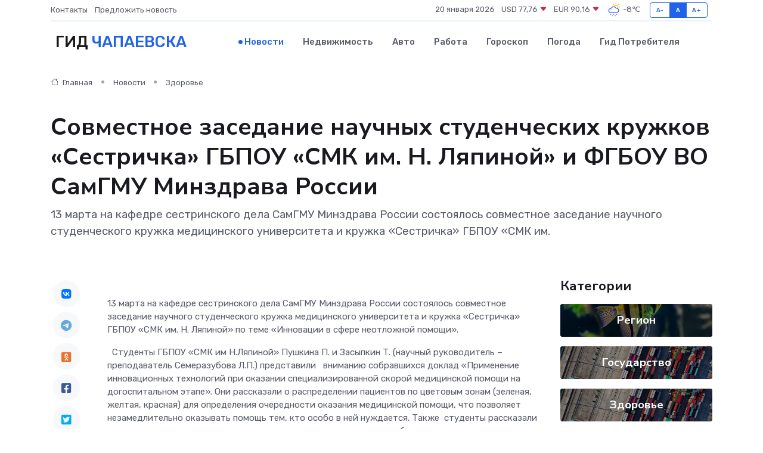

--- FILE ---
content_type: text/html; charset=UTF-8
request_url: https://chapaevsk-gid.ru/news/zdorove/sovmestnoe-zasedanie-nauchnyh-studencheskih-kruzhkov-sestrichka-gbpou-smk-im-n-lyapinoy-i-fgbou-vo-samgmu-minzdrava-rossii.htm
body_size: 10187
content:
<!DOCTYPE html>
<html lang="ru">
<head>
	<meta charset="utf-8">
	<meta name="csrf-token" content="KrHfRBowc0WTGBduBGiqD6PNHzl69SA4QVNuieKL">
    <meta http-equiv="X-UA-Compatible" content="IE=edge">
    <meta name="viewport" content="width=device-width, initial-scale=1">
    <title>Совместное заседание научных студенческих кружков «Сестричка» ГБПОУ «СМК им. Н. Ляпиной» и ФГБОУ ВО СамГМУ Минздрава России - новости Чапаевска</title>
    <meta name="description" property="description" content="13 марта на кафедре сестринского дела СамГМУ Минздрава России состоялось совместное заседание научного студенческого кружка медицинского университета и кружка «Сестричка» ГБПОУ «СМК им.">
    
    <meta property="fb:pages" content="105958871990207" />
    <link rel="shortcut icon" type="image/x-icon" href="https://chapaevsk-gid.ru/favicon.svg">
    <link rel="canonical" href="https://chapaevsk-gid.ru/news/zdorove/sovmestnoe-zasedanie-nauchnyh-studencheskih-kruzhkov-sestrichka-gbpou-smk-im-n-lyapinoy-i-fgbou-vo-samgmu-minzdrava-rossii.htm">
    <link rel="preconnect" href="https://fonts.gstatic.com">
    <link rel="dns-prefetch" href="https://fonts.googleapis.com">
    <link rel="dns-prefetch" href="https://pagead2.googlesyndication.com">
    <link rel="dns-prefetch" href="https://res.cloudinary.com">
    <link href="https://fonts.googleapis.com/css2?family=Nunito+Sans:wght@400;700&family=Rubik:wght@400;500;700&display=swap" rel="stylesheet">
    <link rel="stylesheet" type="text/css" href="https://chapaevsk-gid.ru/assets/font-awesome/css/all.min.css">
    <link rel="stylesheet" type="text/css" href="https://chapaevsk-gid.ru/assets/bootstrap-icons/bootstrap-icons.css">
    <link rel="stylesheet" type="text/css" href="https://chapaevsk-gid.ru/assets/tiny-slider/tiny-slider.css">
    <link rel="stylesheet" type="text/css" href="https://chapaevsk-gid.ru/assets/glightbox/css/glightbox.min.css">
    <link rel="stylesheet" type="text/css" href="https://chapaevsk-gid.ru/assets/plyr/plyr.css">
    <link id="style-switch" rel="stylesheet" type="text/css" href="https://chapaevsk-gid.ru/assets/css/style.css">
    <link rel="stylesheet" type="text/css" href="https://chapaevsk-gid.ru/assets/css/style2.css">

    <meta name="twitter:card" content="summary">
    <meta name="twitter:site" content="@mysite">
    <meta name="twitter:title" content="Совместное заседание научных студенческих кружков «Сестричка» ГБПОУ «СМК им. Н. Ляпиной» и ФГБОУ ВО СамГМУ Минздрава России - новости Чапаевска">
    <meta name="twitter:description" content="13 марта на кафедре сестринского дела СамГМУ Минздрава России состоялось совместное заседание научного студенческого кружка медицинского университета и кружка «Сестричка» ГБПОУ «СМК им.">
    <meta name="twitter:creator" content="@mysite">
    <meta name="twitter:image:src" content="https://res.cloudinary.com/dg24rwek9/image/upload/l4vovt75ropbylkq8cst">
    <meta name="twitter:domain" content="chapaevsk-gid.ru">
    <meta name="twitter:card" content="summary_large_image" /><meta name="twitter:image" content="https://res.cloudinary.com/dg24rwek9/image/upload/l4vovt75ropbylkq8cst">

    <meta property="og:url" content="http://chapaevsk-gid.ru/news/zdorove/sovmestnoe-zasedanie-nauchnyh-studencheskih-kruzhkov-sestrichka-gbpou-smk-im-n-lyapinoy-i-fgbou-vo-samgmu-minzdrava-rossii.htm">
    <meta property="og:title" content="Совместное заседание научных студенческих кружков «Сестричка» ГБПОУ «СМК им. Н. Ляпиной» и ФГБОУ ВО СамГМУ Минздрава России - новости Чапаевска">
    <meta property="og:description" content="13 марта на кафедре сестринского дела СамГМУ Минздрава России состоялось совместное заседание научного студенческого кружка медицинского университета и кружка «Сестричка» ГБПОУ «СМК им.">
    <meta property="og:type" content="website">
    <meta property="og:image" content="https://res.cloudinary.com/dg24rwek9/image/upload/l4vovt75ropbylkq8cst">
    <meta property="og:locale" content="ru_RU">
    <meta property="og:site_name" content="Гид Чапаевска">
    

    <link rel="image_src" href="https://res.cloudinary.com/dg24rwek9/image/upload/l4vovt75ropbylkq8cst" />

    <link rel="alternate" type="application/rss+xml" href="https://chapaevsk-gid.ru/feed" title="Чапаевск: гид, новости, афиша">
        <script async src="https://pagead2.googlesyndication.com/pagead/js/adsbygoogle.js"></script>
    <script>
        (adsbygoogle = window.adsbygoogle || []).push({
            google_ad_client: "ca-pub-0899253526956684",
            enable_page_level_ads: true
        });
    </script>
        
    
    
    
    <script>if (window.top !== window.self) window.top.location.replace(window.self.location.href);</script>
    <script>if(self != top) { top.location=document.location;}</script>

<!-- Google tag (gtag.js) -->
<script async src="https://www.googletagmanager.com/gtag/js?id=G-71VQP5FD0J"></script>
<script>
  window.dataLayer = window.dataLayer || [];
  function gtag(){dataLayer.push(arguments);}
  gtag('js', new Date());

  gtag('config', 'G-71VQP5FD0J');
</script>
</head>
<body>
<script type="text/javascript" > (function(m,e,t,r,i,k,a){m[i]=m[i]||function(){(m[i].a=m[i].a||[]).push(arguments)}; m[i].l=1*new Date();k=e.createElement(t),a=e.getElementsByTagName(t)[0],k.async=1,k.src=r,a.parentNode.insertBefore(k,a)}) (window, document, "script", "https://mc.yandex.ru/metrika/tag.js", "ym"); ym(54006985, "init", {}); ym(86840228, "init", { clickmap:true, trackLinks:true, accurateTrackBounce:true, webvisor:true });</script> <noscript><div><img src="https://mc.yandex.ru/watch/54006985" style="position:absolute; left:-9999px;" alt="" /><img src="https://mc.yandex.ru/watch/86840228" style="position:absolute; left:-9999px;" alt="" /></div></noscript>
<script type="text/javascript">
    new Image().src = "//counter.yadro.ru/hit?r"+escape(document.referrer)+((typeof(screen)=="undefined")?"":";s"+screen.width+"*"+screen.height+"*"+(screen.colorDepth?screen.colorDepth:screen.pixelDepth))+";u"+escape(document.URL)+";h"+escape(document.title.substring(0,150))+";"+Math.random();
</script>
<!-- Rating@Mail.ru counter -->
<script type="text/javascript">
var _tmr = window._tmr || (window._tmr = []);
_tmr.push({id: "3138453", type: "pageView", start: (new Date()).getTime()});
(function (d, w, id) {
  if (d.getElementById(id)) return;
  var ts = d.createElement("script"); ts.type = "text/javascript"; ts.async = true; ts.id = id;
  ts.src = "https://top-fwz1.mail.ru/js/code.js";
  var f = function () {var s = d.getElementsByTagName("script")[0]; s.parentNode.insertBefore(ts, s);};
  if (w.opera == "[object Opera]") { d.addEventListener("DOMContentLoaded", f, false); } else { f(); }
})(document, window, "topmailru-code");
</script><noscript><div>
<img src="https://top-fwz1.mail.ru/counter?id=3138453;js=na" style="border:0;position:absolute;left:-9999px;" alt="Top.Mail.Ru" />
</div></noscript>
<!-- //Rating@Mail.ru counter -->

<header class="navbar-light navbar-sticky header-static">
    <div class="navbar-top d-none d-lg-block small">
        <div class="container">
            <div class="d-md-flex justify-content-between align-items-center my-1">
                <!-- Top bar left -->
                <ul class="nav">
                    <li class="nav-item">
                        <a class="nav-link ps-0" href="https://chapaevsk-gid.ru/contacts">Контакты</a>
                    </li>
                    <li class="nav-item">
                        <a class="nav-link ps-0" href="https://chapaevsk-gid.ru/sendnews">Предложить новость</a>
                    </li>
                    
                </ul>
                <!-- Top bar right -->
                <div class="d-flex align-items-center">
                    
                    <ul class="list-inline mb-0 text-center text-sm-end me-3">
						<li class="list-inline-item">
							<span>20 января 2026</span>
						</li>
                        <li class="list-inline-item">
                            <a class="nav-link px-0" href="https://chapaevsk-gid.ru/currency">
                                <span>USD 77,76 <i class="bi bi-caret-down-fill text-danger"></i></span>
                            </a>
						</li>
                        <li class="list-inline-item">
                            <a class="nav-link px-0" href="https://chapaevsk-gid.ru/currency">
                                <span>EUR 90,16 <i class="bi bi-caret-down-fill text-danger"></i></span>
                            </a>
						</li>
						<li class="list-inline-item">
                            <a class="nav-link px-0" href="https://chapaevsk-gid.ru/pogoda">
                                <svg xmlns="http://www.w3.org/2000/svg" width="25" height="25" viewBox="0 0 30 30"><path fill="#315EFB" d="M18 26a1 1 0 1 0 0 2 1 1 0 0 0 0-2m-6 0a1 1 0 1 0 0 2 1 1 0 0 0 0-2m9-3a1 1 0 1 0 0 2 1 1 0 0 0 0-2m-6 0a1 1 0 1 0 0 2 1 1 0 0 0 0-2m-5 1a1 1 0 1 1-2 0 1 1 0 0 1 2 0zM0 0v30V0zm30 0v30V0zm-4.964 13.066a4.948 4.948 0 0 1 0 5.868A4.99 4.99 0 0 1 20.99 21H8.507a4.49 4.49 0 0 1-3.64-1.86 4.458 4.458 0 0 1 0-5.281A4.491 4.491 0 0 1 8.506 12c.686 0 1.37.159 1.996.473a.5.5 0 0 1 .16.766l-.33.399a.502.502 0 0 1-.598.132 2.976 2.976 0 0 0-3.346.608 3.007 3.007 0 0 0 .334 4.532c.527.396 1.177.59 1.836.59H20.94a3.54 3.54 0 0 0 2.163-.711 3.497 3.497 0 0 0 1.358-3.206 3.45 3.45 0 0 0-.706-1.727A3.486 3.486 0 0 0 20.99 12.5c-.07 0-.138.016-.208.02-.328.02-.645.085-.947.192a.496.496 0 0 1-.63-.287 4.637 4.637 0 0 0-.445-.874 4.495 4.495 0 0 0-.584-.733A4.461 4.461 0 0 0 14.998 9.5a4.46 4.46 0 0 0-3.177 1.318 2.326 2.326 0 0 0-.135.147.5.5 0 0 1-.592.131 5.78 5.78 0 0 0-.453-.19.5.5 0 0 1-.21-.79A5.97 5.97 0 0 1 14.998 8a5.97 5.97 0 0 1 4.237 1.757c.398.399.704.85.966 1.319.262-.042.525-.076.79-.076a4.99 4.99 0 0 1 4.045 2.066zM0 0v30V0zm30 0v30V0z"></path><path fill="#FFC000" d="M25.335 3.313a.5.5 0 0 0-.708 0l-1.414 1.414a.5.5 0 0 0 0 .707l.354.353a.5.5 0 0 0 .707 0l1.413-1.414a.5.5 0 0 0 0-.707l-.352-.353zm-10.958 0a.5.5 0 0 0-.708 0l-.353.353a.5.5 0 0 0 0 .707l1.414 1.414a.5.5 0 0 0 .707 0l.354-.353a.5.5 0 0 0 0-.707l-1.414-1.414zM25.501 8.75a.5.5 0 0 0-.5.5v.5a.5.5 0 0 0 .5.5h2a.5.5 0 0 0 .499-.5v-.5a.5.5 0 0 0-.5-.5h-2zM19.25 1a.5.5 0 0 0-.499.5v2a.5.5 0 0 0 .5.5h.5a.5.5 0 0 0 .5-.5v-2a.5.5 0 0 0-.5-.5h-.5zm-3.98 7.025C15.883 6.268 17.536 5 19.5 5A4.5 4.5 0 0 1 24 9.5c0 .784-.22 1.511-.572 2.153a4.997 4.997 0 0 0-1.406-.542A2.976 2.976 0 0 0 22.5 9.5c0-1.655-1.346-3-3-3a3 3 0 0 0-2.74 1.791 5.994 5.994 0 0 0-1.49-.266zM0 0v30V0zm30 0v30V0z"></path></svg>
                                <span>-8&#8451;</span>
                            </a>
						</li>
					</ul>

                    <!-- Font size accessibility START -->
                    <div class="btn-group me-2" role="group" aria-label="font size changer">
                        <input type="radio" class="btn-check" name="fntradio" id="font-sm">
                        <label class="btn btn-xs btn-outline-primary mb-0" for="font-sm">A-</label>

                        <input type="radio" class="btn-check" name="fntradio" id="font-default" checked>
                        <label class="btn btn-xs btn-outline-primary mb-0" for="font-default">A</label>

                        <input type="radio" class="btn-check" name="fntradio" id="font-lg">
                        <label class="btn btn-xs btn-outline-primary mb-0" for="font-lg">A+</label>
                    </div>

                    
                </div>
            </div>
            <!-- Divider -->
            <div class="border-bottom border-2 border-primary opacity-1"></div>
        </div>
    </div>

    <!-- Logo Nav START -->
    <nav class="navbar navbar-expand-lg">
        <div class="container">
            <!-- Logo START -->
            <a class="navbar-brand" href="https://chapaevsk-gid.ru" style="text-align: end;">
                
                			<span class="ms-2 fs-3 text-uppercase fw-normal">Гид <span style="color: #2163e8;">Чапаевска</span></span>
                            </a>
            <!-- Logo END -->

            <!-- Responsive navbar toggler -->
            <button class="navbar-toggler ms-auto" type="button" data-bs-toggle="collapse"
                data-bs-target="#navbarCollapse" aria-controls="navbarCollapse" aria-expanded="false"
                aria-label="Toggle navigation">
                <span class="text-body h6 d-none d-sm-inline-block">Menu</span>
                <span class="navbar-toggler-icon"></span>
            </button>

            <!-- Main navbar START -->
            <div class="collapse navbar-collapse" id="navbarCollapse">
                <ul class="navbar-nav navbar-nav-scroll mx-auto">
                                        <li class="nav-item"> <a class="nav-link active" href="https://chapaevsk-gid.ru/news">Новости</a></li>
                                        <li class="nav-item"> <a class="nav-link" href="https://chapaevsk-gid.ru/realty">Недвижимость</a></li>
                                        <li class="nav-item"> <a class="nav-link" href="https://chapaevsk-gid.ru/auto">Авто</a></li>
                                        <li class="nav-item"> <a class="nav-link" href="https://chapaevsk-gid.ru/job">Работа</a></li>
                                        <li class="nav-item"> <a class="nav-link" href="https://chapaevsk-gid.ru/horoscope">Гороскоп</a></li>
                                        <li class="nav-item"> <a class="nav-link" href="https://chapaevsk-gid.ru/pogoda">Погода</a></li>
                                        <li class="nav-item"> <a class="nav-link" href="https://chapaevsk-gid.ru/poleznoe">Гид потребителя</a></li>
                                    </ul>
            </div>
            <!-- Main navbar END -->

            
        </div>
    </nav>
    <!-- Logo Nav END -->
</header>
    <main>
        <!-- =======================
                Main content START -->
        <section class="pt-3 pb-lg-5">
            <div class="container" data-sticky-container>
                <div class="row">
                    <!-- Main Post START -->
                    <div class="col-lg-9">
                        <!-- Categorie Detail START -->
                        <div class="mb-4">
							<nav aria-label="breadcrumb" itemscope itemtype="http://schema.org/BreadcrumbList">
								<ol class="breadcrumb breadcrumb-dots">
									<li class="breadcrumb-item" itemprop="itemListElement" itemscope itemtype="http://schema.org/ListItem">
										<meta itemprop="name" content="Гид Чапаевска">
										<meta itemprop="position" content="1">
										<meta itemprop="item" content="https://chapaevsk-gid.ru">
										<a itemprop="url" href="https://chapaevsk-gid.ru">
										<i class="bi bi-house me-1"></i> Главная
										</a>
									</li>
									<li class="breadcrumb-item" itemprop="itemListElement" itemscope itemtype="http://schema.org/ListItem">
										<meta itemprop="name" content="Новости">
										<meta itemprop="position" content="2">
										<meta itemprop="item" content="https://chapaevsk-gid.ru/news">
										<a itemprop="url" href="https://chapaevsk-gid.ru/news"> Новости</a>
									</li>
									<li class="breadcrumb-item" aria-current="page" itemprop="itemListElement" itemscope itemtype="http://schema.org/ListItem">
										<meta itemprop="name" content="Здоровье">
										<meta itemprop="position" content="3">
										<meta itemprop="item" content="https://chapaevsk-gid.ru/news/zdorove">
										<a itemprop="url" href="https://chapaevsk-gid.ru/news/zdorove"> Здоровье</a>
									</li>
									<li aria-current="page" itemprop="itemListElement" itemscope itemtype="http://schema.org/ListItem">
									<meta itemprop="name" content="Совместное заседание научных студенческих кружков «Сестричка» ГБПОУ «СМК им. Н. Ляпиной» и ФГБОУ ВО СамГМУ Минздрава России">
									<meta itemprop="position" content="4" />
									<meta itemprop="item" content="https://chapaevsk-gid.ru/news/zdorove/sovmestnoe-zasedanie-nauchnyh-studencheskih-kruzhkov-sestrichka-gbpou-smk-im-n-lyapinoy-i-fgbou-vo-samgmu-minzdrava-rossii.htm">
									</li>
								</ol>
							</nav>
						
                        </div>
                    </div>
                </div>
                <div class="row align-items-center">
                                                        <!-- Content -->
                    <div class="col-md-12 mt-4 mt-md-0">
                                            <h1 class="display-6">Совместное заседание научных студенческих кружков «Сестричка» ГБПОУ «СМК им. Н. Ляпиной» и ФГБОУ ВО СамГМУ Минздрава России</h1>
                        <p class="lead">13 марта на кафедре сестринского дела СамГМУ Минздрава России состоялось совместное заседание научного студенческого кружка медицинского университета и кружка «Сестричка» ГБПОУ «СМК им.</p>
                    </div>
				                                    </div>
            </div>
        </section>
        <!-- =======================
        Main START -->
        <section class="pt-0">
            <div class="container position-relative" data-sticky-container>
                <div class="row">
                    <!-- Left sidebar START -->
                    <div class="col-md-1">
                        <div class="text-start text-lg-center mb-5" data-sticky data-margin-top="80" data-sticky-for="767">
                            <style>
                                .fa-vk::before {
                                    color: #07f;
                                }
                                .fa-telegram::before {
                                    color: #64a9dc;
                                }
                                .fa-facebook-square::before {
                                    color: #3b5998;
                                }
                                .fa-odnoklassniki-square::before {
                                    color: #eb722e;
                                }
                                .fa-twitter-square::before {
                                    color: #00aced;
                                }
                                .fa-whatsapp::before {
                                    color: #65bc54;
                                }
                                .fa-viber::before {
                                    color: #7b519d;
                                }
                                .fa-moimir svg {
                                    background-color: #168de2;
                                    height: 18px;
                                    width: 18px;
                                    background-size: 18px 18px;
                                    border-radius: 4px;
                                    margin-bottom: 2px;
                                }
                            </style>
                            <ul class="nav text-white-force">
                                <li class="nav-item">
                                    <a class="nav-link icon-md rounded-circle m-1 p-0 fs-5 bg-light" href="https://vk.com/share.php?url=https://chapaevsk-gid.ru/news/zdorove/sovmestnoe-zasedanie-nauchnyh-studencheskih-kruzhkov-sestrichka-gbpou-smk-im-n-lyapinoy-i-fgbou-vo-samgmu-minzdrava-rossii.htm&title=Совместное заседание научных студенческих кружков «Сестричка» ГБПОУ «СМК им. Н. Ляпиной» и ФГБОУ ВО СамГМУ Минздрава России - новости Чапаевска&utm_source=share" rel="nofollow" target="_blank">
                                        <i class="fab fa-vk align-middle text-body"></i>
                                    </a>
                                </li>
                                <li class="nav-item">
                                    <a class="nav-link icon-md rounded-circle m-1 p-0 fs-5 bg-light" href="https://t.me/share/url?url=https://chapaevsk-gid.ru/news/zdorove/sovmestnoe-zasedanie-nauchnyh-studencheskih-kruzhkov-sestrichka-gbpou-smk-im-n-lyapinoy-i-fgbou-vo-samgmu-minzdrava-rossii.htm&text=Совместное заседание научных студенческих кружков «Сестричка» ГБПОУ «СМК им. Н. Ляпиной» и ФГБОУ ВО СамГМУ Минздрава России - новости Чапаевска&utm_source=share" rel="nofollow" target="_blank">
                                        <i class="fab fa-telegram align-middle text-body"></i>
                                    </a>
                                </li>
                                <li class="nav-item">
                                    <a class="nav-link icon-md rounded-circle m-1 p-0 fs-5 bg-light" href="https://connect.ok.ru/offer?url=https://chapaevsk-gid.ru/news/zdorove/sovmestnoe-zasedanie-nauchnyh-studencheskih-kruzhkov-sestrichka-gbpou-smk-im-n-lyapinoy-i-fgbou-vo-samgmu-minzdrava-rossii.htm&title=Совместное заседание научных студенческих кружков «Сестричка» ГБПОУ «СМК им. Н. Ляпиной» и ФГБОУ ВО СамГМУ Минздрава России - новости Чапаевска&utm_source=share" rel="nofollow" target="_blank">
                                        <i class="fab fa-odnoklassniki-square align-middle text-body"></i>
                                    </a>
                                </li>
                                <li class="nav-item">
                                    <a class="nav-link icon-md rounded-circle m-1 p-0 fs-5 bg-light" href="https://www.facebook.com/sharer.php?src=sp&u=https://chapaevsk-gid.ru/news/zdorove/sovmestnoe-zasedanie-nauchnyh-studencheskih-kruzhkov-sestrichka-gbpou-smk-im-n-lyapinoy-i-fgbou-vo-samgmu-minzdrava-rossii.htm&title=Совместное заседание научных студенческих кружков «Сестричка» ГБПОУ «СМК им. Н. Ляпиной» и ФГБОУ ВО СамГМУ Минздрава России - новости Чапаевска&utm_source=share" rel="nofollow" target="_blank">
                                        <i class="fab fa-facebook-square align-middle text-body"></i>
                                    </a>
                                </li>
                                <li class="nav-item">
                                    <a class="nav-link icon-md rounded-circle m-1 p-0 fs-5 bg-light" href="https://twitter.com/intent/tweet?text=Совместное заседание научных студенческих кружков «Сестричка» ГБПОУ «СМК им. Н. Ляпиной» и ФГБОУ ВО СамГМУ Минздрава России - новости Чапаевска&url=https://chapaevsk-gid.ru/news/zdorove/sovmestnoe-zasedanie-nauchnyh-studencheskih-kruzhkov-sestrichka-gbpou-smk-im-n-lyapinoy-i-fgbou-vo-samgmu-minzdrava-rossii.htm&utm_source=share" rel="nofollow" target="_blank">
                                        <i class="fab fa-twitter-square align-middle text-body"></i>
                                    </a>
                                </li>
                                <li class="nav-item">
                                    <a class="nav-link icon-md rounded-circle m-1 p-0 fs-5 bg-light" href="https://api.whatsapp.com/send?text=Совместное заседание научных студенческих кружков «Сестричка» ГБПОУ «СМК им. Н. Ляпиной» и ФГБОУ ВО СамГМУ Минздрава России - новости Чапаевска https://chapaevsk-gid.ru/news/zdorove/sovmestnoe-zasedanie-nauchnyh-studencheskih-kruzhkov-sestrichka-gbpou-smk-im-n-lyapinoy-i-fgbou-vo-samgmu-minzdrava-rossii.htm&utm_source=share" rel="nofollow" target="_blank">
                                        <i class="fab fa-whatsapp align-middle text-body"></i>
                                    </a>
                                </li>
                                <li class="nav-item">
                                    <a class="nav-link icon-md rounded-circle m-1 p-0 fs-5 bg-light" href="viber://forward?text=Совместное заседание научных студенческих кружков «Сестричка» ГБПОУ «СМК им. Н. Ляпиной» и ФГБОУ ВО СамГМУ Минздрава России - новости Чапаевска https://chapaevsk-gid.ru/news/zdorove/sovmestnoe-zasedanie-nauchnyh-studencheskih-kruzhkov-sestrichka-gbpou-smk-im-n-lyapinoy-i-fgbou-vo-samgmu-minzdrava-rossii.htm&utm_source=share" rel="nofollow" target="_blank">
                                        <i class="fab fa-viber align-middle text-body"></i>
                                    </a>
                                </li>
                                <li class="nav-item">
                                    <a class="nav-link icon-md rounded-circle m-1 p-0 fs-5 bg-light" href="https://connect.mail.ru/share?url=https://chapaevsk-gid.ru/news/zdorove/sovmestnoe-zasedanie-nauchnyh-studencheskih-kruzhkov-sestrichka-gbpou-smk-im-n-lyapinoy-i-fgbou-vo-samgmu-minzdrava-rossii.htm&title=Совместное заседание научных студенческих кружков «Сестричка» ГБПОУ «СМК им. Н. Ляпиной» и ФГБОУ ВО СамГМУ Минздрава России - новости Чапаевска&utm_source=share" rel="nofollow" target="_blank">
                                        <i class="fab fa-moimir align-middle text-body"><svg viewBox='0 0 24 24' xmlns='http://www.w3.org/2000/svg'><path d='M8.889 9.667a1.333 1.333 0 100-2.667 1.333 1.333 0 000 2.667zm6.222 0a1.333 1.333 0 100-2.667 1.333 1.333 0 000 2.667zm4.77 6.108l-1.802-3.028a.879.879 0 00-1.188-.307.843.843 0 00-.313 1.166l.214.36a6.71 6.71 0 01-4.795 1.996 6.711 6.711 0 01-4.792-1.992l.217-.364a.844.844 0 00-.313-1.166.878.878 0 00-1.189.307l-1.8 3.028a.844.844 0 00.312 1.166.88.88 0 001.189-.307l.683-1.147a8.466 8.466 0 005.694 2.18 8.463 8.463 0 005.698-2.184l.685 1.151a.873.873 0 001.189.307.844.844 0 00.312-1.166z' fill='#FFF' fill-rule='evenodd'/></svg></i>
                                    </a>
                                </li>
                                
                            </ul>
                        </div>
                    </div>
                    <!-- Left sidebar END -->

                    <!-- Main Content START -->
                    <div class="col-md-10 col-lg-8 mb-5">
                        <div class="mb-4">
                                                    </div>
                        <div itemscope itemtype="http://schema.org/NewsArticle">
                            <meta itemprop="headline" content="Совместное заседание научных студенческих кружков «Сестричка» ГБПОУ «СМК им. Н. Ляпиной» и ФГБОУ ВО СамГМУ Минздрава России">
                            <meta itemprop="identifier" content="https://chapaevsk-gid.ru/1138">
                            <span itemprop="articleBody"><p> 13 марта на кафедре сестринского дела СамГМУ Минздрава России состоялось совместное заседание научного студенческого кружка медицинского университета и кружка «Сестричка» ГБПОУ «СМК им. Н. Ляпиной» по теме «Инновации в сфере неотложной помощи». </p> <p> &nbsp; Студенты ГБПОУ «СМК им Н.Ляпиной» Пушкина П. и Засыпкин Т. (научный руководитель – преподаватель Семеразубова Л.П.) представили &nbsp; вниманию собравшихся доклад «Применение инновационных технологий при оказании специализированной скорой медицинской помощи на догоспитальном этапе». Они рассказали о распределении пациентов по цветовым зонам (зеленая, желтая, красная) для определения очередности оказания медицинской помощи, что позволяет незамедлительно оказывать помощь тем, кто особо в ней нуждается. Также&nbsp;  студенты рассказали о внедрении в медицину искусственного интелекта, позволяющего более точно провести диагностику заболевания. Не менее важным было отмечено применение спутниковой системы навигации, которая помогает сократить время приезда машины скорой медицинской помощи, а возможности телемедицины позволяют провести консультацию с другим медицинским персоналом даже во время передвижения машины скорой помощи. 
										</p>
											
											

										

                        



<p></p> <p> Ассистент кафедры сестринского дела ФГБОУ ВО СамГМУ Минздрава России Беликова О.В. провела мастер-класс «Обеспечение венозного доступа при оказании неотложной медицинской помощи», в ходе которого продемонстрировала алгоритм постановки периферического венозного катетера и рассказала об особенностях его использования, а затем предложила всем желающим самостоятельно провести манипуляцию. </p> <p> Такой формат заседания кружка очень понравился студентам. Они не только получили интересную информацию, но и имели возможность попрактиковаться в постановке периферического венозного катетера, что&nbsp;  необходимо при оказании неотложной медицинской помощи. </p> <p> Материал подготовлен преподавателями </p> <p> Семерозубовой Л.П., Бондаревой О.В. </p>

 [Показать слайдшоу]</span>
                        </div>
                                                                        <div><a href="https://www.smedk.ru/?p=24878" target="_blank" rel="author">Источник</a></div>
                                                                        <div class="col-12 mt-3"><a href="https://chapaevsk-gid.ru/sendnews">Предложить новость</a></div>
                        <div class="col-12 mt-5">
                            <h2 class="my-3">Последние новости</h2>
                            <div class="row gy-4">
                                <!-- Card item START -->
<div class="col-sm-6">
    <div class="card" itemscope="" itemtype="http://schema.org/BlogPosting">
        <!-- Card img -->
        <div class="position-relative">
                        <img class="card-img" src="https://res.cloudinary.com/dg24rwek9/image/upload/c_fill,w_420,h_315,q_auto,g_face/xismfo9lvri0siluxht6" alt="Правительство РФ: работа по улучшению качества городской среды в регионах продолжится" itemprop="image">
                    </div>
        <div class="card-body px-0 pt-3" itemprop="name">
            <h4 class="card-title" itemprop="headline"><a href="https://chapaevsk-gid.ru/news/gosudarstvo/pravitelstvo-rf-rabota-po-uluchsheniyu-kachestva-gorodskoy-sredy-v-regionah-prodolzhitsya.htm"
                    class="btn-link text-reset fw-bold" itemprop="url">Правительство РФ: работа по улучшению качества городской среды в регионах продолжится</a></h4>
            <p class="card-text" itemprop="articleBody">Михаил Мишустин отметил, что жители субъектов страны активно участвуют в решении вопросов благоустройства, в том числе посредством всероссийского голосования по выбору таких объектов.</p>
        </div>
        <meta itemprop="author" content="Редактор"/>
        <meta itemscope itemprop="mainEntityOfPage" itemType="https://schema.org/WebPage" itemid="https://chapaevsk-gid.ru/news/gosudarstvo/pravitelstvo-rf-rabota-po-uluchsheniyu-kachestva-gorodskoy-sredy-v-regionah-prodolzhitsya.htm"/>
        <meta itemprop="dateModified" content="2025-04-06"/>
        <meta itemprop="datePublished" content="2025-04-06"/>
    </div>
</div>
<!-- Card item END -->
<!-- Card item START -->
<div class="col-sm-6">
    <div class="card" itemscope="" itemtype="http://schema.org/BlogPosting">
        <!-- Card img -->
        <div class="position-relative">
                        <img class="card-img" src="https://res.cloudinary.com/dg24rwek9/image/upload/c_fill,w_420,h_315,q_auto,g_face/jxarkev3vxicude4qmtn" alt="Владельцев собак обяжут выплачивать пенсию тем, кто пострадал от нападения псов" itemprop="image">
                    </div>
        <div class="card-body px-0 pt-3" itemprop="name">
            <h4 class="card-title" itemprop="headline"><a href="https://chapaevsk-gid.ru/news/gosudarstvo/vladelcev-sobak-obyazhut-vyplachivat-pensiyu-tem-kto-postradal-ot-napadeniya-psov.htm"
                    class="btn-link text-reset fw-bold" itemprop="url">Владельцев собак обяжут выплачивать пенсию тем, кто пострадал от нападения псов</a></h4>
            <p class="card-text" itemprop="articleBody">Для хозяев собак готовят новое наказание.

Речь о тех случаях, когда домашнее животное нанесло серьезный вред человеку.</p>
        </div>
        <meta itemprop="author" content="Редактор"/>
        <meta itemscope itemprop="mainEntityOfPage" itemType="https://schema.org/WebPage" itemid="https://chapaevsk-gid.ru/news/gosudarstvo/vladelcev-sobak-obyazhut-vyplachivat-pensiyu-tem-kto-postradal-ot-napadeniya-psov.htm"/>
        <meta itemprop="dateModified" content="2025-04-06"/>
        <meta itemprop="datePublished" content="2025-04-06"/>
    </div>
</div>
<!-- Card item END -->
<!-- Card item START -->
<div class="col-sm-6">
    <div class="card" itemscope="" itemtype="http://schema.org/BlogPosting">
        <!-- Card img -->
        <div class="position-relative">
                        <img class="card-img" src="https://res.cloudinary.com/dg24rwek9/image/upload/c_fill,w_420,h_315,q_auto,g_face/y4r2mhlzsfpeqql6szpm" alt="Предприниматели Самарской области примут участие в конкурсе «Экспортер года - 2025»" itemprop="image">
                    </div>
        <div class="card-body px-0 pt-3" itemprop="name">
            <h4 class="card-title" itemprop="headline"><a href="https://chapaevsk-gid.ru/news/region/predprinimateli-samarskoy-oblasti-primut-uchastie-v-konkurse-eksporter-goda-2025.htm"
                    class="btn-link text-reset fw-bold" itemprop="url">Предприниматели Самарской области примут участие в конкурсе «Экспортер года - 2025»</a></h4>
            <p class="card-text" itemprop="articleBody">Российский экспортный центр объявил о старте&amp;nbsp;Всероссийской премии «Экспортер года - 2025».</p>
        </div>
        <meta itemprop="author" content="Редактор"/>
        <meta itemscope itemprop="mainEntityOfPage" itemType="https://schema.org/WebPage" itemid="https://chapaevsk-gid.ru/news/region/predprinimateli-samarskoy-oblasti-primut-uchastie-v-konkurse-eksporter-goda-2025.htm"/>
        <meta itemprop="dateModified" content="2025-04-06"/>
        <meta itemprop="datePublished" content="2025-04-06"/>
    </div>
</div>
<!-- Card item END -->
<!-- Card item START -->
<div class="col-sm-6">
    <div class="card" itemscope="" itemtype="http://schema.org/BlogPosting">
        <!-- Card img -->
        <div class="position-relative">
            <img class="card-img" src="https://res.cloudinary.com/dchlllsu2/image/upload/c_fill,w_420,h_315,q_auto,g_face/gum5gveb8e4ybmvanybm" alt="Коррекция фиброза и возрастных изменений: когда показан эндотканевой лифтинг" itemprop="image">
        </div>
        <div class="card-body px-0 pt-3" itemprop="name">
            <h4 class="card-title" itemprop="headline"><a href="https://krasnodar-gid.ru/news/ekonomika/korrekciya-fibroza-i-vozrastnyh-izmeneniy-kogda-pokazan-endotkanevoy-lifting.htm" class="btn-link text-reset fw-bold" itemprop="url">Коррекция фиброза и возрастных изменений: когда показан эндотканевой лифтинг</a></h4>
            <p class="card-text" itemprop="articleBody">Как современная технология помогает вернуть коже упругость, убрать отёки и улучшить рельеф без хирургии</p>
        </div>
        <meta itemprop="author" content="Редактор"/>
        <meta itemscope itemprop="mainEntityOfPage" itemType="https://schema.org/WebPage" itemid="https://krasnodar-gid.ru/news/ekonomika/korrekciya-fibroza-i-vozrastnyh-izmeneniy-kogda-pokazan-endotkanevoy-lifting.htm"/>
        <meta itemprop="dateModified" content="2026-01-20"/>
        <meta itemprop="datePublished" content="2026-01-20"/>
    </div>
</div>
<!-- Card item END -->
                            </div>
                        </div>
						<div class="col-12 bg-primary bg-opacity-10 p-2 mt-3 rounded">
							Здесь вы можете узнать о лучших предложениях и выгодных условиях, чтобы <a href="https://vsevolozhsk-gid.ru/realty">купить квартиру во Всеволожске</a>
						</div>
                        <!-- Comments START -->
                        <div class="mt-5">
                            <h3>Комментарии (0)</h3>
                        </div>
                        <!-- Comments END -->
                        <!-- Reply START -->
                        <div>
                            <h3>Добавить комментарий</h3>
                            <small>Ваш email не публикуется. Обязательные поля отмечены *</small>
                            <form class="row g-3 mt-2">
                                <div class="col-md-6">
                                    <label class="form-label">Имя *</label>
                                    <input type="text" class="form-control" aria-label="First name">
                                </div>
                                <div class="col-md-6">
                                    <label class="form-label">Email *</label>
                                    <input type="email" class="form-control">
                                </div>
                                <div class="col-12">
                                    <label class="form-label">Текст комментария *</label>
                                    <textarea class="form-control" rows="3"></textarea>
                                </div>
                                <div class="col-12">
                                    <button type="submit" class="btn btn-primary">Оставить комментарий</button>
                                </div>
                            </form>
                        </div>
                        <!-- Reply END -->
                    </div>
                    <!-- Main Content END -->
                    <!-- Right sidebar START -->
                    <div class="col-lg-3 d-none d-lg-block">
                        <div data-sticky data-margin-top="80" data-sticky-for="991">
                            <!-- Categories -->
                            <div>
                                <h4 class="mb-3">Категории</h4>
                                                                    <!-- Category item -->
                                    <div class="text-center mb-3 card-bg-scale position-relative overflow-hidden rounded"
                                        style="background-image:url(https://chapaevsk-gid.ru/assets/images/blog/4by3/06.jpg); background-position: center left; background-size: cover;">
                                        <div class="bg-dark-overlay-4 p-3">
                                            <a href="https://chapaevsk-gid.ru/news/region"
                                                class="stretched-link btn-link fw-bold text-white h5">Регион</a>
                                        </div>
                                    </div>
                                                                    <!-- Category item -->
                                    <div class="text-center mb-3 card-bg-scale position-relative overflow-hidden rounded"
                                        style="background-image:url(https://chapaevsk-gid.ru/assets/images/blog/4by3/05.jpg); background-position: center left; background-size: cover;">
                                        <div class="bg-dark-overlay-4 p-3">
                                            <a href="https://chapaevsk-gid.ru/news/gosudarstvo"
                                                class="stretched-link btn-link fw-bold text-white h5">Государство</a>
                                        </div>
                                    </div>
                                                                    <!-- Category item -->
                                    <div class="text-center mb-3 card-bg-scale position-relative overflow-hidden rounded"
                                        style="background-image:url(https://chapaevsk-gid.ru/assets/images/blog/4by3/05.jpg); background-position: center left; background-size: cover;">
                                        <div class="bg-dark-overlay-4 p-3">
                                            <a href="https://chapaevsk-gid.ru/news/zdorove"
                                                class="stretched-link btn-link fw-bold text-white h5">Здоровье</a>
                                        </div>
                                    </div>
                                                                    <!-- Category item -->
                                    <div class="text-center mb-3 card-bg-scale position-relative overflow-hidden rounded"
                                        style="background-image:url(https://chapaevsk-gid.ru/assets/images/blog/4by3/08.jpg); background-position: center left; background-size: cover;">
                                        <div class="bg-dark-overlay-4 p-3">
                                            <a href="https://chapaevsk-gid.ru/news/ekonomika"
                                                class="stretched-link btn-link fw-bold text-white h5">Экономика</a>
                                        </div>
                                    </div>
                                                                    <!-- Category item -->
                                    <div class="text-center mb-3 card-bg-scale position-relative overflow-hidden rounded"
                                        style="background-image:url(https://chapaevsk-gid.ru/assets/images/blog/4by3/06.jpg); background-position: center left; background-size: cover;">
                                        <div class="bg-dark-overlay-4 p-3">
                                            <a href="https://chapaevsk-gid.ru/news/politika"
                                                class="stretched-link btn-link fw-bold text-white h5">Политика</a>
                                        </div>
                                    </div>
                                                                    <!-- Category item -->
                                    <div class="text-center mb-3 card-bg-scale position-relative overflow-hidden rounded"
                                        style="background-image:url(https://chapaevsk-gid.ru/assets/images/blog/4by3/05.jpg); background-position: center left; background-size: cover;">
                                        <div class="bg-dark-overlay-4 p-3">
                                            <a href="https://chapaevsk-gid.ru/news/nauka-i-obrazovanie"
                                                class="stretched-link btn-link fw-bold text-white h5">Наука и Образование</a>
                                        </div>
                                    </div>
                                                                    <!-- Category item -->
                                    <div class="text-center mb-3 card-bg-scale position-relative overflow-hidden rounded"
                                        style="background-image:url(https://chapaevsk-gid.ru/assets/images/blog/4by3/03.jpg); background-position: center left; background-size: cover;">
                                        <div class="bg-dark-overlay-4 p-3">
                                            <a href="https://chapaevsk-gid.ru/news/proisshestviya"
                                                class="stretched-link btn-link fw-bold text-white h5">Происшествия</a>
                                        </div>
                                    </div>
                                                                    <!-- Category item -->
                                    <div class="text-center mb-3 card-bg-scale position-relative overflow-hidden rounded"
                                        style="background-image:url(https://chapaevsk-gid.ru/assets/images/blog/4by3/09.jpg); background-position: center left; background-size: cover;">
                                        <div class="bg-dark-overlay-4 p-3">
                                            <a href="https://chapaevsk-gid.ru/news/religiya"
                                                class="stretched-link btn-link fw-bold text-white h5">Религия</a>
                                        </div>
                                    </div>
                                                                    <!-- Category item -->
                                    <div class="text-center mb-3 card-bg-scale position-relative overflow-hidden rounded"
                                        style="background-image:url(https://chapaevsk-gid.ru/assets/images/blog/4by3/09.jpg); background-position: center left; background-size: cover;">
                                        <div class="bg-dark-overlay-4 p-3">
                                            <a href="https://chapaevsk-gid.ru/news/kultura"
                                                class="stretched-link btn-link fw-bold text-white h5">Культура</a>
                                        </div>
                                    </div>
                                                                    <!-- Category item -->
                                    <div class="text-center mb-3 card-bg-scale position-relative overflow-hidden rounded"
                                        style="background-image:url(https://chapaevsk-gid.ru/assets/images/blog/4by3/06.jpg); background-position: center left; background-size: cover;">
                                        <div class="bg-dark-overlay-4 p-3">
                                            <a href="https://chapaevsk-gid.ru/news/sport"
                                                class="stretched-link btn-link fw-bold text-white h5">Спорт</a>
                                        </div>
                                    </div>
                                                                    <!-- Category item -->
                                    <div class="text-center mb-3 card-bg-scale position-relative overflow-hidden rounded"
                                        style="background-image:url(https://chapaevsk-gid.ru/assets/images/blog/4by3/02.jpg); background-position: center left; background-size: cover;">
                                        <div class="bg-dark-overlay-4 p-3">
                                            <a href="https://chapaevsk-gid.ru/news/obschestvo"
                                                class="stretched-link btn-link fw-bold text-white h5">Общество</a>
                                        </div>
                                    </div>
                                                            </div>
                        </div>
                    </div>
                    <!-- Right sidebar END -->
                </div>
        </section>
    </main>
<footer class="bg-dark pt-5">
    
    <!-- Footer copyright START -->
    <div class="bg-dark-overlay-3 mt-5">
        <div class="container">
            <div class="row align-items-center justify-content-md-between py-4">
                <div class="col-md-6">
                    <!-- Copyright -->
                    <div class="text-center text-md-start text-primary-hover text-muted">
                        &#169;2026 Чапаевск. Все права защищены.
                    </div>
                </div>
                
            </div>
        </div>
    </div>
    <!-- Footer copyright END -->
    <script type="application/ld+json">
        {"@context":"https:\/\/schema.org","@type":"Organization","name":"\u0427\u0430\u043f\u0430\u0435\u0432\u0441\u043a - \u0433\u0438\u0434, \u043d\u043e\u0432\u043e\u0441\u0442\u0438, \u0430\u0444\u0438\u0448\u0430","url":"https:\/\/chapaevsk-gid.ru","sameAs":["https:\/\/vk.com\/public224595038","https:\/\/t.me\/chapaevsk_gid"]}
    </script>
</footer>
<!-- Back to top -->
<div class="back-top"><i class="bi bi-arrow-up-short"></i></div>
<script src="https://chapaevsk-gid.ru/assets/bootstrap/js/bootstrap.bundle.min.js"></script>
<script src="https://chapaevsk-gid.ru/assets/tiny-slider/tiny-slider.js"></script>
<script src="https://chapaevsk-gid.ru/assets/sticky-js/sticky.min.js"></script>
<script src="https://chapaevsk-gid.ru/assets/glightbox/js/glightbox.min.js"></script>
<script src="https://chapaevsk-gid.ru/assets/plyr/plyr.js"></script>
<script src="https://chapaevsk-gid.ru/assets/js/functions.js"></script>
<script src="https://yastatic.net/share2/share.js" async></script>
<script defer src="https://static.cloudflareinsights.com/beacon.min.js/vcd15cbe7772f49c399c6a5babf22c1241717689176015" integrity="sha512-ZpsOmlRQV6y907TI0dKBHq9Md29nnaEIPlkf84rnaERnq6zvWvPUqr2ft8M1aS28oN72PdrCzSjY4U6VaAw1EQ==" data-cf-beacon='{"version":"2024.11.0","token":"1d919b5586e942e59c0aaab4a1fda555","r":1,"server_timing":{"name":{"cfCacheStatus":true,"cfEdge":true,"cfExtPri":true,"cfL4":true,"cfOrigin":true,"cfSpeedBrain":true},"location_startswith":null}}' crossorigin="anonymous"></script>
</body>
</html>


--- FILE ---
content_type: text/html; charset=utf-8
request_url: https://www.google.com/recaptcha/api2/aframe
body_size: 267
content:
<!DOCTYPE HTML><html><head><meta http-equiv="content-type" content="text/html; charset=UTF-8"></head><body><script nonce="dDx1M9NlelPdlw-B5uRzEw">/** Anti-fraud and anti-abuse applications only. See google.com/recaptcha */ try{var clients={'sodar':'https://pagead2.googlesyndication.com/pagead/sodar?'};window.addEventListener("message",function(a){try{if(a.source===window.parent){var b=JSON.parse(a.data);var c=clients[b['id']];if(c){var d=document.createElement('img');d.src=c+b['params']+'&rc='+(localStorage.getItem("rc::a")?sessionStorage.getItem("rc::b"):"");window.document.body.appendChild(d);sessionStorage.setItem("rc::e",parseInt(sessionStorage.getItem("rc::e")||0)+1);localStorage.setItem("rc::h",'1768882255327');}}}catch(b){}});window.parent.postMessage("_grecaptcha_ready", "*");}catch(b){}</script></body></html>